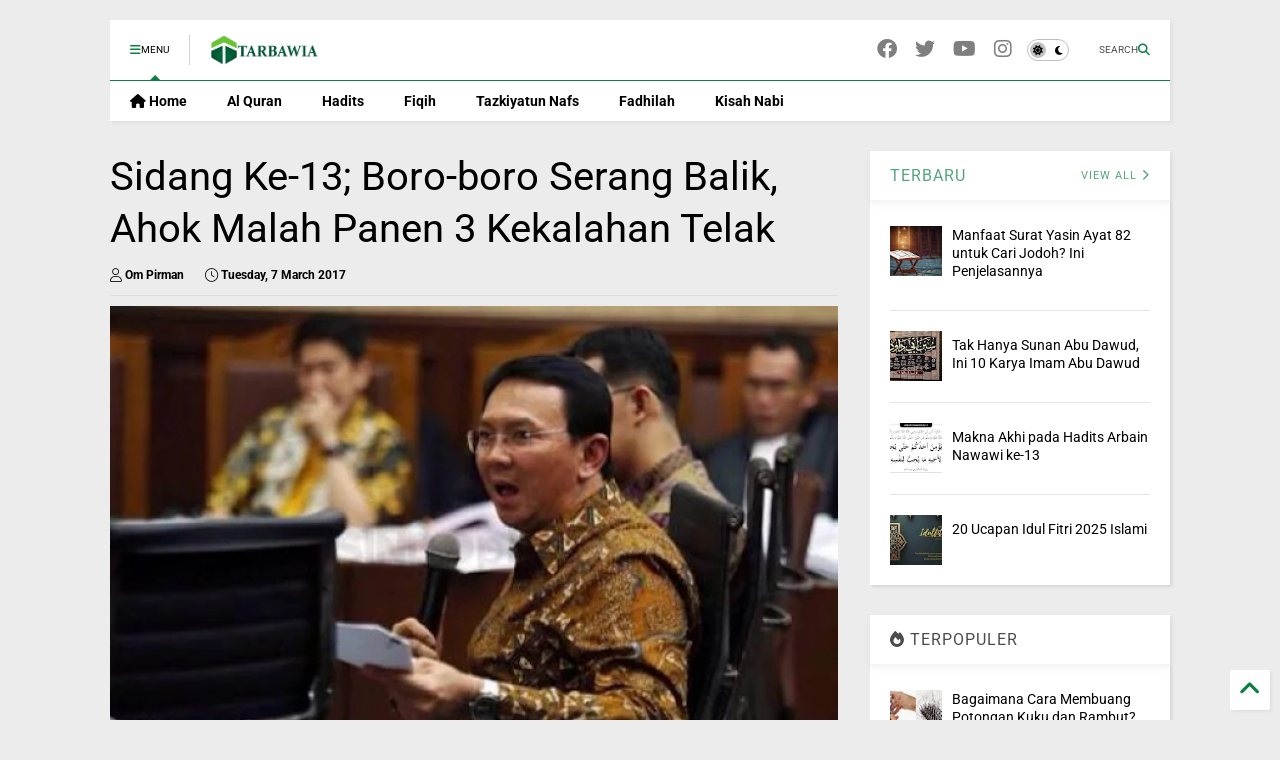

--- FILE ---
content_type: text/html; charset=utf-8
request_url: https://www.google.com/recaptcha/api2/aframe
body_size: 268
content:
<!DOCTYPE HTML><html><head><meta http-equiv="content-type" content="text/html; charset=UTF-8"></head><body><script nonce="KlbpPwlBVWR8hcSBJTySTw">/** Anti-fraud and anti-abuse applications only. See google.com/recaptcha */ try{var clients={'sodar':'https://pagead2.googlesyndication.com/pagead/sodar?'};window.addEventListener("message",function(a){try{if(a.source===window.parent){var b=JSON.parse(a.data);var c=clients[b['id']];if(c){var d=document.createElement('img');d.src=c+b['params']+'&rc='+(localStorage.getItem("rc::a")?sessionStorage.getItem("rc::b"):"");window.document.body.appendChild(d);sessionStorage.setItem("rc::e",parseInt(sessionStorage.getItem("rc::e")||0)+1);localStorage.setItem("rc::h",'1769876020712');}}}catch(b){}});window.parent.postMessage("_grecaptcha_ready", "*");}catch(b){}</script></body></html>

--- FILE ---
content_type: text/javascript; charset=UTF-8
request_url: https://www.tarbawia.com/feeds/posts/default/-/Feature?max-results=3&start-index=49&alt=json-in-script&callback=_sneeit_1
body_size: 6297
content:
// API callback
_sneeit_1({"version":"1.0","encoding":"UTF-8","feed":{"xmlns":"http://www.w3.org/2005/Atom","xmlns$openSearch":"http://a9.com/-/spec/opensearchrss/1.0/","xmlns$blogger":"http://schemas.google.com/blogger/2008","xmlns$georss":"http://www.georss.org/georss","xmlns$gd":"http://schemas.google.com/g/2005","xmlns$thr":"http://purl.org/syndication/thread/1.0","id":{"$t":"tag:blogger.com,1999:blog-4661011185558750656"},"updated":{"$t":"2026-01-19T15:15:56.346+07:00"},"category":[{"term":"Nasional"},{"term":"Renungan Harian"},{"term":"Feature"},{"term":"Pirman"},{"term":"Renungan"},{"term":"Bedah Buku"},{"term":"Keluarga"},{"term":"Ramadhan"},{"term":"KMPD"},{"term":"Kisah Nyata"},{"term":"Video"},{"term":"Hadits"},{"term":"Opini"},{"term":"Fiqih"},{"term":"Doa"},{"term":"Hikmah"},{"term":"Khutbah Jum'at"},{"term":"Foto"},{"term":"Kaifa Ihtada"},{"term":"Taujih"},{"term":"Muslimah"},{"term":"Tazkiyatun Nafs"},{"term":"Ukhtu Emil"},{"term":"Kembang Pelangi"},{"term":"Fadhilah"},{"term":"Gresia Divi"},{"term":"Motivasi"},{"term":"Hasan Al-Banna"},{"term":"Tifatul Sembiring"},{"term":"Pernikahan"},{"term":"Sirah Sahabat"},{"term":"Press Release"},{"term":"Al-Qur'an"},{"term":"Aqidah"},{"term":"Profil"},{"term":"Dakwah Kampus"},{"term":"Kulwit"},{"term":"Syiah"},{"term":"Featured"},{"term":"Kesehatan"},{"term":"Materi Tarbiyah"},{"term":"Parenting"},{"term":"Danil S"},{"term":"Oktarizal Rais"},{"term":"Rumah Tangga"},{"term":"Ekonomis-Bisnis"},{"term":"Inspirasi Redaksi"},{"term":"Nasyid"},{"term":"Petunjuk Nabi"},{"term":"Islam"},{"term":"Redaksi"},{"term":"Tazkiyah"},{"term":"Ibadah"},{"term":"Puisi"},{"term":"Strategi Dakwah"},{"term":"Wakaf"},{"term":"Adab"},{"term":"Akhir Zaman"},{"term":"Arifin Ilham"},{"term":"Heny Rizani"},{"term":"Hidayah"},{"term":"Mukjizat"},{"term":"Salim A Fillah"},{"term":"Amalan"},{"term":"Retnozuraida"},{"term":"Sirah"},{"term":"Siyasah Syar'iyyah"},{"term":"Buku"},{"term":"Hanan Attaki"},{"term":"Headline"},{"term":"Kisah Nabi"},{"term":"Pemuda"},{"term":"Abdul Somad"},{"term":"Analisa"},{"term":"Canda"},{"term":"Dakwah Sekolah"},{"term":"De_Palupi"},{"term":"Indonesia"},{"term":"Mancanegara"},{"term":"Mija Ahmadt"},{"term":"Ramadhan 2017"},{"term":"Salman al-Audah"},{"term":"Surat Pembaca"},{"term":"Tadabbur Al-Kahfi"},{"term":"Tasawuf"}],"title":{"type":"text","$t":"Tarbawia"},"subtitle":{"type":"html","$t":""},"link":[{"rel":"http://schemas.google.com/g/2005#feed","type":"application/atom+xml","href":"https:\/\/www.tarbawia.com\/feeds\/posts\/default"},{"rel":"self","type":"application/atom+xml","href":"https:\/\/www.blogger.com\/feeds\/4661011185558750656\/posts\/default\/-\/Feature?alt=json-in-script\u0026start-index=49\u0026max-results=3"},{"rel":"alternate","type":"text/html","href":"https:\/\/www.tarbawia.com\/search\/label\/Feature"},{"rel":"hub","href":"http://pubsubhubbub.appspot.com/"},{"rel":"previous","type":"application/atom+xml","href":"https:\/\/www.blogger.com\/feeds\/4661011185558750656\/posts\/default\/-\/Feature\/-\/Feature?alt=json-in-script\u0026start-index=46\u0026max-results=3"},{"rel":"next","type":"application/atom+xml","href":"https:\/\/www.blogger.com\/feeds\/4661011185558750656\/posts\/default\/-\/Feature\/-\/Feature?alt=json-in-script\u0026start-index=52\u0026max-results=3"}],"author":[{"name":{"$t":"Unknown"},"email":{"$t":"noreply@blogger.com"},"gd$image":{"rel":"http://schemas.google.com/g/2005#thumbnail","width":"16","height":"16","src":"https:\/\/img1.blogblog.com\/img\/b16-rounded.gif"}}],"generator":{"version":"7.00","uri":"http://www.blogger.com","$t":"Blogger"},"openSearch$totalResults":{"$t":"281"},"openSearch$startIndex":{"$t":"49"},"openSearch$itemsPerPage":{"$t":"3"},"entry":[{"id":{"$t":"tag:blogger.com,1999:blog-4661011185558750656.post-4691687803445137752"},"published":{"$t":"2017-04-25T14:02:00.000+07:00"},"updated":{"$t":"2017-04-25T17:34:48.303+07:00"},"category":[{"scheme":"http://www.blogger.com/atom/ns#","term":"Feature"}],"title":{"type":"text","$t":"Sidang Ahok Hari Ini"},"content":{"type":"html","$t":"\u003Ctable align=\"center\" cellpadding=\"0\" cellspacing=\"0\" class=\"tr-caption-container\" style=\"margin-left: auto; margin-right: auto; text-align: center;\"\u003E\u003Ctbody\u003E\n\u003Ctr\u003E\u003Ctd style=\"text-align: center;\"\u003E\u003Ca href=\"https:\/\/blogger.googleusercontent.com\/img\/b\/R29vZ2xl\/AVvXsEhqTIR_4TNoDZL6nrFCfVGkbK_ir0ecg-DXR9u_MixAIMCV0ruVGhxN6dGarbA5wCNXhZdbM5CkQ59L7FriBdvqg8SIBSjpmfXQN02HE69gXZ35E8qmJQZE8vXgN3XoEz02sfzJT7Oq0BLJ\/s1600\/hok+hok.JPG\" imageanchor=\"1\" style=\"margin-left: auto; margin-right: auto;\"\u003E\u003Cimg border=\"0\" height=\"320\" src=\"https:\/\/blogger.googleusercontent.com\/img\/b\/R29vZ2xl\/AVvXsEhqTIR_4TNoDZL6nrFCfVGkbK_ir0ecg-DXR9u_MixAIMCV0ruVGhxN6dGarbA5wCNXhZdbM5CkQ59L7FriBdvqg8SIBSjpmfXQN02HE69gXZ35E8qmJQZE8vXgN3XoEz02sfzJT7Oq0BLJ\/s640\/hok+hok.JPG\" width=\"640\" \/\u003E\u003C\/a\u003E\u003C\/td\u003E\u003C\/tr\u003E\n\u003Ctr\u003E\u003Ctd class=\"tr-caption\" style=\"text-align: center;\"\u003EAhok dalam persidangan (kompas)\u003C\/td\u003E\u003C\/tr\u003E\n\u003C\/tbody\u003E\u003C\/table\u003E\n\u003Cscript async=\"\" src=\"\/\/pagead2.googlesyndication.com\/pagead\/js\/adsbygoogle.js\"\u003E\u003C\/script\u003E\n\u003C!-- Tarbawia-R-homepage --\u003E\n\u003Cbr \/\u003E\n\u003Cins class=\"adsbygoogle\" data-ad-client=\"ca-pub-2758220715481970\" data-ad-format=\"auto\" data-ad-slot=\"7539487644\" style=\"display: block;\"\u003E\u003C\/ins\u003E\u003Cscript\u003E\n(adsbygoogle = window.adsbygoogle || []).push({});\n\u003C\/script\u003E\n\n\u003Cbr \/\u003E\n\u003Cdiv style=\"text-align: justify;\"\u003E\nTuntutan satu tahun penjara dan dua tahun masa percobaan yang didakwakan Jaksa Penuntut Umum (JPU) terhadap terdakwa penista agama Basuki Tjahja Purnama alias Ahok dinilai banyak pihak sebagai meringankan Ahok.\u003C\/div\u003E\n\u003Cdiv style=\"text-align: justify;\"\u003E\n\u003Cbr \/\u003E\u003C\/div\u003E\n\u003Cdiv style=\"text-align: justify;\"\u003E\nBanyak pihak yang mempertanyakan tuntutan JPU. Apalagi, tuntutan yang tidak maksimal ini baru terjadi dalam sejarah hukum pidana terhadap pelaku penista agama.\u003C\/div\u003E\n\u003Cdiv style=\"text-align: justify;\"\u003E\n\u003Cbr \/\u003E\u003C\/div\u003E\n\u003Cdiv style=\"text-align: justify;\"\u003E\nAnehnya, meski banyak pihak menilai bahwa tuntutan JPU meringankan Ahok, kejadian tidak mengenakkan justru dialami JPU. Hal ini terjadi di persidangan hari ini, Selasa (25\/4\/17), Penasihat Hukum Ahok menuding JPU bersikap ragu-ragu.\u003C\/div\u003E\n\u003Cdiv style=\"text-align: justify;\"\u003E\n\u003Cbr \/\u003E\u003C\/div\u003E\n\u003Cscript async=\"\" src=\"\/\/pagead2.googlesyndication.com\/pagead\/js\/adsbygoogle.js\"\u003E\u003C\/script\u003E\n\u003C!-- Tarbawia-R-posting --\u003E\n\u003Cbr \/\u003E\n\u003Cins class=\"adsbygoogle\" data-ad-client=\"ca-pub-2758220715481970\" data-ad-format=\"auto\" data-ad-slot=\"1492954049\" style=\"display: block;\"\u003E\u003C\/ins\u003E\u003Cscript\u003E\n(adsbygoogle = window.adsbygoogle || []).push({});\n\u003C\/script\u003E\n\n\u003Cbr \/\u003E\n\u003Cdiv style=\"text-align: justify;\"\u003E\n\"JPU menyatakan golongan dan mengaitkan ulama dan umat islam. Hal itu tampak ragu-ragu dan tak jelas jalan pikiran JPU. Siapa yang dimaksud golongan dalam hal ini. Dari uraian JPU digambarkan saudara JPU tak bisa sebut secara rinci. Konkret, limitatif dan pasti golongan mana saja dalam perkara ini,\" ujar I Wayan Sudarta di ruang persidangan sebagaimana dilansir \u003Ca href=\"http:\/\/nasional.republika.co.id\/berita\/nasional\/hukum\/17\/04\/25\/ooycfv335-penasihat-hukum-tuding-jpu-raguragu\" rel=\"nofollow\" target=\"_blank\"\u003ERepublika\u003C\/a\u003E, Selasa (25\/4\/17).\u003C\/div\u003E\n\u003Cdiv style=\"text-align: justify;\"\u003E\n\u003Cbr \/\u003E\u003C\/div\u003E\n\u003Cdiv style=\"text-align: justify;\"\u003E\nWayan juga menjelaskan, JPU seharusnya menyebutkan golongan secara khusus, bukan secara umum. Menurutnya, ini merupakan bentuk keragu-raguan yang dialami JPU.\u003C\/div\u003E\n\u003Cdiv style=\"text-align: justify;\"\u003E\n\u003Cbr \/\u003E\u003C\/div\u003E\n\u003Cdiv style=\"text-align: justify;\"\u003E\n\"Tidak boleh menyebutkan secara umum, namun harus jelas.\" tegasnya.\u003C\/div\u003E\n\u003Cdiv style=\"text-align: justify;\"\u003E\n\u003Cbr \/\u003E\u003C\/div\u003E\n\u003Cdiv style=\"text-align: justify;\"\u003E\nDalam sidang lanjutan kali ini, Ahok mengaku tidak berniat menista agama apa pun. Ia justru memuja-muji dirinya bak pahlawan. Padahal, banyak pakar hukum pidana dan cendekiawan Muslim yang sepakat bahwa ujaran kebencian yang terlontar dari mulut Ahok di Kepulauan Seribu merupakan penistaan agama. [Om Pir\/Tarbawia]\u003C\/div\u003E\n\u003Cdiv style=\"text-align: justify;\"\u003E\n\u003Cbr \/\u003E\u003C\/div\u003E\n\u003Cdiv style=\"text-align: justify;\"\u003E\n\u003Cbr \/\u003E\u003C\/div\u003E\n\u003Cdiv style=\"text-align: justify;\"\u003E\n\u003Cbr \/\u003E\u003C\/div\u003E\n\u003Ccenter\u003E\n\u003Cscript async=\"\" src=\"\/\/pagead2.googlesyndication.com\/pagead\/js\/adsbygoogle.js\"\u003E\u003C\/script\u003E\n\u003C!-- Tarbawia-336 --\u003E\n\u003Cins class=\"adsbygoogle\" data-ad-client=\"ca-pub-2758220715481970\" data-ad-slot=\"9016220843\" style=\"display: inline-block; height: 280px; width: 336px;\"\u003E\u003C\/ins\u003E\n\u003Cscript\u003E\n(adsbygoogle = window.adsbygoogle || []).push({});\n\u003C\/script\u003E\n\u003C\/center\u003E\n\u003Cscript async=\"\" src=\"\/\/pagead2.googlesyndication.com\/pagead\/js\/adsbygoogle.js\"\u003E\u003C\/script\u003E\n\u003C!-- Tarbawia-match-content --\u003E\n\u003Cbr \/\u003E\n\u003Cins class=\"adsbygoogle\" data-ad-client=\"ca-pub-2758220715481970\" data-ad-format=\"autorelaxed\" data-ad-slot=\"7141336042\" style=\"display: block;\"\u003E\u003C\/ins\u003E\u003Cscript\u003E\n(adsbygoogle = window.adsbygoogle || []).push({});\n\u003C\/script\u003E\n"},"link":[{"rel":"edit","type":"application/atom+xml","href":"https:\/\/www.blogger.com\/feeds\/4661011185558750656\/posts\/default\/4691687803445137752"},{"rel":"self","type":"application/atom+xml","href":"https:\/\/www.blogger.com\/feeds\/4661011185558750656\/posts\/default\/4691687803445137752"},{"rel":"alternate","type":"text/html","href":"https:\/\/www.tarbawia.com\/2017\/04\/sidang-ahok-hari-ini.html","title":"Sidang Ahok Hari Ini"}],"author":[{"name":{"$t":"Om Pirman"},"uri":{"$t":"http:\/\/www.blogger.com\/profile\/17775736473326077041"},"email":{"$t":"noreply@blogger.com"},"gd$image":{"rel":"http://schemas.google.com/g/2005#thumbnail","width":"16","height":"16","src":"https:\/\/img1.blogblog.com\/img\/b16-rounded.gif"}}],"media$thumbnail":{"xmlns$media":"http://search.yahoo.com/mrss/","url":"https:\/\/blogger.googleusercontent.com\/img\/b\/R29vZ2xl\/AVvXsEhqTIR_4TNoDZL6nrFCfVGkbK_ir0ecg-DXR9u_MixAIMCV0ruVGhxN6dGarbA5wCNXhZdbM5CkQ59L7FriBdvqg8SIBSjpmfXQN02HE69gXZ35E8qmJQZE8vXgN3XoEz02sfzJT7Oq0BLJ\/s72-c\/hok+hok.JPG","height":"72","width":"72"}},{"id":{"$t":"tag:blogger.com,1999:blog-4661011185558750656.post-5879590597179316275"},"published":{"$t":"2017-04-25T11:52:00.003+07:00"},"updated":{"$t":"2017-04-25T13:17:12.125+07:00"},"category":[{"scheme":"http://www.blogger.com/atom/ns#","term":"Feature"}],"title":{"type":"text","$t":"Soal Rencana Pemeriksaan Habib Rizieq Syihab, Ini Usul Berani Netizen kepada Polda"},"content":{"type":"html","$t":"\u003Cbr \/\u003E\n\u003Cdiv class=\"separator\" style=\"clear: both; text-align: center;\"\u003E\n\u003Ca href=\"https:\/\/blogger.googleusercontent.com\/img\/b\/R29vZ2xl\/AVvXsEh17iRg53x4d2rZNV_nGgZ0SrPxNRxlCJjzZGEcmouGxzM6ADhCSzTxvIF_sMk2VyLnu6yUZxMAiweuZZjnCl8Qe0rGrAyzv4ulKKM7Nmz8mcR-L8DsHZAgNgxqa8RLn4I4mp5sthUJYXdB\/s1600\/hrs+periksa.jpg\" imageanchor=\"1\" style=\"margin-left: 1em; margin-right: 1em;\"\u003E\u003Cimg border=\"0\" height=\"428\" src=\"https:\/\/blogger.googleusercontent.com\/img\/b\/R29vZ2xl\/AVvXsEh17iRg53x4d2rZNV_nGgZ0SrPxNRxlCJjzZGEcmouGxzM6ADhCSzTxvIF_sMk2VyLnu6yUZxMAiweuZZjnCl8Qe0rGrAyzv4ulKKM7Nmz8mcR-L8DsHZAgNgxqa8RLn4I4mp5sthUJYXdB\/s640\/hrs+periksa.jpg\" width=\"640\" \/\u003E\u003C\/a\u003E\u003C\/div\u003E\n\u003Cdiv style=\"text-align: justify;\"\u003E\n\u003Cbr \/\u003E\u003C\/div\u003E\n\u003Cbr \/\u003E\n\u003Cbr \/\u003E\n\u003Cdiv style=\"text-align: justify;\"\u003E\n\u003Cbr \/\u003E\u003C\/div\u003E\n\u003Cscript async=\"\" src=\"\/\/pagead2.googlesyndication.com\/pagead\/js\/adsbygoogle.js\"\u003E\u003C\/script\u003E\n\u003C!-- Tarbawia-R-homepage --\u003E\n\u003Cbr \/\u003E\n\u003Cins class=\"adsbygoogle\" data-ad-client=\"ca-pub-2758220715481970\" data-ad-format=\"auto\" data-ad-slot=\"7539487644\" style=\"display: block;\"\u003E\u003C\/ins\u003E\u003Cscript\u003E\n(adsbygoogle = window.adsbygoogle || []).push({});\n\u003C\/script\u003E\n\n\u003Cbr \/\u003E\n\u003Cdiv style=\"text-align: justify;\"\u003E\nKepala Bidang Humas Polda Metro Jaya Komisaris Besar Polisi Argo Yuwono membenarkan bahwa penyidik Polda Metro akan kembali memeriksa Imam Besar Front Pembela Islam (FPI) Habib Rizieq Syihab terkait dugaan kasus pornografi di Jakarta pada Senin, (24\/4\/17).\u003C\/div\u003E\n\u003Cdiv style=\"text-align: justify;\"\u003E\n\u003Cbr \/\u003E\u003C\/div\u003E\n\u003Cdiv style=\"text-align: justify;\"\u003E\nMenanggapi rencana pemeriksaan tersebut, netizen ramai-ramai menyampaikan usul penuh keberanian kepada Polda Metro Jaya.\u003C\/div\u003E\n\u003Cdiv style=\"text-align: justify;\"\u003E\n\u003Cbr \/\u003E\u003C\/div\u003E\n\u003Cdiv style=\"text-align: justify;\"\u003E\n\"Al-fitnatu asyaddu minal qotl. Fitnah itu lebih kejam dari pada pembunuhan. Dan selama ini hukum itu lebih banyak berpihak pada yang memiliki uang. Ya Tuhan, semoga kita semua selamat dari fitnah dunia dan akhirat. Aamiin.\" tulis Warsito Khan\u003C\/div\u003E\n\u003Cdiv style=\"text-align: justify;\"\u003E\n\u003Cbr \/\u003E\u003C\/div\u003E\n\u003Cdiv style=\"text-align: justify;\"\u003E\n\"Masyarakat itu butuh petunjuk yang jelas antara benar dan salah. Bila semua rakyat diungkit kesalahan yang dia buat. (Nginjak rumput tetangga tanpa ijin, berbuat tdk menyenangkan tetangga krn gak bagi masakan, knalpot berasap melanggar lingkungan hidup, dll. Hadeuh..) mungkin separuh lebih masyarakat Indonesia masuk Tahanan.\" ujar Yohan Mulyono. \u003C\/div\u003E\n\u003Cdiv style=\"text-align: justify;\"\u003E\n\u003Cbr \/\u003E\u003C\/div\u003E\n\u003Cdiv style=\"text-align: justify;\"\u003E\n\"Udah jelas HOAX masih cari-cari kesalahan orang. Kalah ya jagoan lo orang si Ahok? Makin jauh kepercayaan sama aparat.\" ungkap Fay Lie.\u003C\/div\u003E\n\u003Cdiv style=\"text-align: justify;\"\u003E\n\u003Cbr \/\u003E\u003Cscript async=\"\" src=\"\/\/pagead2.googlesyndication.com\/pagead\/js\/adsbygoogle.js\"\u003E\u003C\/script\u003E\n\u003C!-- Tarbawia-R-posting --\u003E\n\u003Cbr \/\u003E\n\u003Cins class=\"adsbygoogle\" data-ad-client=\"ca-pub-2758220715481970\" data-ad-format=\"auto\" data-ad-slot=\"1492954049\" style=\"display: block;\"\u003E\u003C\/ins\u003E\u003Cscript\u003E\n(adsbygoogle = window.adsbygoogle || []).push({});\n\u003C\/script\u003E\n\n\u003Cbr \/\u003E\u003C\/div\u003E\n\u003Cdiv style=\"text-align: justify;\"\u003E\n\u003Cdiv class=\"separator\" style=\"clear: both; text-align: center;\"\u003E\n\u003Ca href=\"https:\/\/blogger.googleusercontent.com\/img\/b\/R29vZ2xl\/AVvXsEh3wuP6qAtWo3_9MnOHJv8oXvP-MM3rv44riKY815wUGlmwnlgrfwxmXsVz_1IN-D803OsqKxxm4s_HkcH04zr8bT-835KEqBzXOgry4oXf_5aivx3J6pe_AKpuR-3z5JLX2x_siQlNQE_4\/s1600\/komen+1.png\" imageanchor=\"1\" style=\"margin-left: 1em; margin-right: 1em;\"\u003E\u003Cimg border=\"0\" height=\"500\" src=\"https:\/\/blogger.googleusercontent.com\/img\/b\/R29vZ2xl\/AVvXsEh3wuP6qAtWo3_9MnOHJv8oXvP-MM3rv44riKY815wUGlmwnlgrfwxmXsVz_1IN-D803OsqKxxm4s_HkcH04zr8bT-835KEqBzXOgry4oXf_5aivx3J6pe_AKpuR-3z5JLX2x_siQlNQE_4\/s640\/komen+1.png\" width=\"640\" \/\u003E\u003C\/a\u003E\u003C\/div\u003E\n\u003Cbr \/\u003E\n\u003Cbr \/\u003E\n\"Pengalihan isu. Tersangka teror Novel Baswedan blm diketahui, skrg malah ngurusin rumah tangga orang.\" usul Resy Bangun Wijaya.\u003C\/div\u003E\n\u003Cdiv style=\"text-align: justify;\"\u003E\n\u003Cbr \/\u003E\u003C\/div\u003E\n\u003Cdiv style=\"text-align: justify;\"\u003E\n\"Makin kalap setelah kalah di Pilkada DKI.\" ujar Zainal Abidin.\u0026nbsp;\u003C\/div\u003E\n\u003Cdiv style=\"text-align: justify;\"\u003E\n\u003Cbr \/\u003E\u003C\/div\u003E\n\u003Cdiv style=\"text-align: justify;\"\u003E\n\"Pak Polisi kalau usut kasus ginian kok semangat amat.\" kata Rif Syarif\u0026nbsp;\u003C\/div\u003E\n\u003Cdiv style=\"text-align: justify;\"\u003E\n\u003Cbr \/\u003E\u003C\/div\u003E\n\n\u003Cbr \/\u003E\n\u003Cdiv style=\"text-align: justify;\"\u003E\n\"Berhentilah bos kriminal(isasi) ulama. Entar Ente nyeselll.\" ungkap Asnawi Husin.\u003Cbr \/\u003E\n\u003Cbr \/\u003E\u003Cscript async=\"\" src=\"\/\/pagead2.googlesyndication.com\/pagead\/js\/adsbygoogle.js\"\u003E\u003C\/script\u003E\n\u003C!-- Tarbawia-R-posting --\u003E\n\u003Cbr \/\u003E\n\u003Cins class=\"adsbygoogle\" data-ad-client=\"ca-pub-2758220715481970\" data-ad-format=\"auto\" data-ad-slot=\"1492954049\" style=\"display: block;\"\u003E\u003C\/ins\u003E\u003Cscript\u003E\n(adsbygoogle = window.adsbygoogle || []).push({});\n\u003C\/script\u003E\n\n\u003Cdiv class=\"separator\" style=\"clear: both; text-align: center;\"\u003E\n\u003Ca href=\"https:\/\/blogger.googleusercontent.com\/img\/b\/R29vZ2xl\/AVvXsEjs4C1YdGP1d62o8ENK0tKUqmOOyV66PnaRAPpjOJfHHXcMwo9UdBr-z4kWciyX_-SHZt3Ldyqo4gPneBmMQ6BmRHlfgXIxf2fuqJmt9tmgvnMsyd6qgwTsJkJExcngLi9Z_RZPN54TiXIX\/s1600\/komen+2.png\" imageanchor=\"1\" style=\"margin-left: 1em; margin-right: 1em;\"\u003E\u003Cimg border=\"0\" height=\"446\" src=\"https:\/\/blogger.googleusercontent.com\/img\/b\/R29vZ2xl\/AVvXsEjs4C1YdGP1d62o8ENK0tKUqmOOyV66PnaRAPpjOJfHHXcMwo9UdBr-z4kWciyX_-SHZt3Ldyqo4gPneBmMQ6BmRHlfgXIxf2fuqJmt9tmgvnMsyd6qgwTsJkJExcngLi9Z_RZPN54TiXIX\/s640\/komen+2.png\" width=\"640\" \/\u003E\u003C\/a\u003E\u003C\/div\u003E\n\u003C\/div\u003E\n\u003Cdiv style=\"text-align: justify;\"\u003E\n\u003Cbr \/\u003E\u003C\/div\u003E\n\u003Cdiv style=\"text-align: justify;\"\u003E\n\"Ga akan jauh buzzer Ahok kayaknya. Ahok sudah menghina Al-Quran dan hadis, serta tokoh2 Islam, mulai dari Ma'ruf Amin sampai Habib pun dihina.\" kata Said Bajry.\u003C\/div\u003E\n\u003Cdiv style=\"text-align: justify;\"\u003E\n\u003Cbr \/\u003E\u003C\/div\u003E\u003Cscript async=\"\" src=\"\/\/pagead2.googlesyndication.com\/pagead\/js\/adsbygoogle.js\"\u003E\u003C\/script\u003E\n\u003C!-- Tarbawia-R-posting --\u003E\n\u003Cbr \/\u003E\n\u003Cins class=\"adsbygoogle\" data-ad-client=\"ca-pub-2758220715481970\" data-ad-format=\"auto\" data-ad-slot=\"1492954049\" style=\"display: block;\"\u003E\u003C\/ins\u003E\u003Cscript\u003E\n(adsbygoogle = window.adsbygoogle || []).push({});\n\u003C\/script\u003E\n\n\u003Cdiv style=\"text-align: justify;\"\u003E\n\"Dagelan, penyebarnya sudah ketemu belum Pak Pol? Seperti penyebar adegan CT \u0026amp; A. Masak itu konten bisa jalan-jalan tanpa penyebar. Itu pun kalau itu benar bukan dagelan penguasa.\" kata Sutar No.\u003Cbr \/\u003E\n\u003Cbr \/\u003E\n\u003Cdiv class=\"separator\" style=\"clear: both; text-align: center;\"\u003E\n\u003Ca href=\"https:\/\/blogger.googleusercontent.com\/img\/b\/R29vZ2xl\/AVvXsEj0oXnKhmEQqDNVkj9rWraGXLhi7JXUFezgQ1i5lxSeEYYAYBYhkROxHGfCv2w2jXc2X-XcbjnhSpVK_FNKb-at8zHgTnjUwHVJrl_cdGuglHWqepLCwLaosQ8FCSsztNTv1syKNDtaiFlQ\/s1600\/komen+3.png\" imageanchor=\"1\" style=\"margin-left: 1em; margin-right: 1em;\"\u003E\u003Cimg border=\"0\" height=\"492\" src=\"https:\/\/blogger.googleusercontent.com\/img\/b\/R29vZ2xl\/AVvXsEj0oXnKhmEQqDNVkj9rWraGXLhi7JXUFezgQ1i5lxSeEYYAYBYhkROxHGfCv2w2jXc2X-XcbjnhSpVK_FNKb-at8zHgTnjUwHVJrl_cdGuglHWqepLCwLaosQ8FCSsztNTv1syKNDtaiFlQ\/s640\/komen+3.png\" width=\"640\" \/\u003E\u003C\/a\u003E\u003C\/div\u003E\n\u003C\/div\u003E\n\u003Cdiv style=\"text-align: justify;\"\u003E\n\u003Cbr \/\u003E\u003C\/div\u003E\n\u003Cdiv style=\"text-align: justify;\"\u003E\n\"Sinetron yang tiada habisnya. Sudah banyak kasus terkesan dicari-cari dan dipaksakan, akhirnya gagal. Sekarang kasus pornografi. Andaikata gagal lagi, kira-kira kasus apalagi yang pas ya?\" ujar Said Bajry\u003C\/div\u003E\n\u003Cdiv style=\"text-align: justify;\"\u003E\n\u003Cbr \/\u003E\u003C\/div\u003E\n\u003Cdiv style=\"text-align: justify;\"\u003E\n\"Pak Pelawak, urasan Iwan Bopeng dan Novel Bawesdan siapin dulu.\" usul Karma Proehoeman. [Om Pir\/Tarbawia]\u003C\/div\u003E\n\u003Ccenter\u003E\n\u003Cscript async=\"\" src=\"\/\/pagead2.googlesyndication.com\/pagead\/js\/adsbygoogle.js\"\u003E\u003C\/script\u003E\n\u003C!-- Tarbawia-336 --\u003E\n\u003Cins class=\"adsbygoogle\" data-ad-client=\"ca-pub-2758220715481970\" data-ad-slot=\"9016220843\" style=\"display: inline-block; height: 280px; width: 336px;\"\u003E\u003C\/ins\u003E\n\u003Cscript\u003E\n(adsbygoogle = window.adsbygoogle || []).push({});\n\u003C\/script\u003E\n\u003C\/center\u003E\n\u003Cscript async=\"\" src=\"\/\/pagead2.googlesyndication.com\/pagead\/js\/adsbygoogle.js\"\u003E\u003C\/script\u003E\n\u003C!-- Tarbawia-match-content --\u003E\n\u003Cbr \/\u003E\n\u003Cins class=\"adsbygoogle\" data-ad-client=\"ca-pub-2758220715481970\" data-ad-format=\"autorelaxed\" data-ad-slot=\"7141336042\" style=\"display: block;\"\u003E\u003C\/ins\u003E\u003Cscript\u003E\n(adsbygoogle = window.adsbygoogle || []).push({});\n\u003C\/script\u003E\n"},"link":[{"rel":"edit","type":"application/atom+xml","href":"https:\/\/www.blogger.com\/feeds\/4661011185558750656\/posts\/default\/5879590597179316275"},{"rel":"self","type":"application/atom+xml","href":"https:\/\/www.blogger.com\/feeds\/4661011185558750656\/posts\/default\/5879590597179316275"},{"rel":"alternate","type":"text/html","href":"https:\/\/www.tarbawia.com\/2017\/04\/soal-rencana-pemeriksaan-habib-rizieq.html","title":"Soal Rencana Pemeriksaan Habib Rizieq Syihab, Ini Usul Berani Netizen kepada Polda"}],"author":[{"name":{"$t":"Om Pirman"},"uri":{"$t":"http:\/\/www.blogger.com\/profile\/17775736473326077041"},"email":{"$t":"noreply@blogger.com"},"gd$image":{"rel":"http://schemas.google.com/g/2005#thumbnail","width":"16","height":"16","src":"https:\/\/img1.blogblog.com\/img\/b16-rounded.gif"}}],"media$thumbnail":{"xmlns$media":"http://search.yahoo.com/mrss/","url":"https:\/\/blogger.googleusercontent.com\/img\/b\/R29vZ2xl\/AVvXsEh17iRg53x4d2rZNV_nGgZ0SrPxNRxlCJjzZGEcmouGxzM6ADhCSzTxvIF_sMk2VyLnu6yUZxMAiweuZZjnCl8Qe0rGrAyzv4ulKKM7Nmz8mcR-L8DsHZAgNgxqa8RLn4I4mp5sthUJYXdB\/s72-c\/hrs+periksa.jpg","height":"72","width":"72"}},{"id":{"$t":"tag:blogger.com,1999:blog-4661011185558750656.post-2626460570910302604"},"published":{"$t":"2017-04-25T11:09:00.002+07:00"},"updated":{"$t":"2017-04-25T11:19:58.119+07:00"},"category":[{"scheme":"http://www.blogger.com/atom/ns#","term":"Feature"}],"title":{"type":"text","$t":"5 Hari Setelah Kalah Pilkada Jakarta, Ini Bukti Megawati Tinggalkan Ahok"},"content":{"type":"html","$t":"\u003Ctable align=\"center\" cellpadding=\"0\" cellspacing=\"0\" class=\"tr-caption-container\" style=\"margin-left: auto; margin-right: auto; text-align: center;\"\u003E\u003Ctbody\u003E\n\u003Ctr\u003E\u003Ctd style=\"text-align: center;\"\u003E\u003Ca href=\"https:\/\/blogger.googleusercontent.com\/img\/b\/R29vZ2xl\/AVvXsEiCXpza2lnKAoYVMRQgVlSx4MfgG5aCxkP4Lxpww8qC00_xaiUay4c_Jyw7WA4-8Klgbu3aljDfhOKVX-P6p3P6hertwAIBvAgHfN2tQRPv1CZoqWcF12g0vD5I7PlkZSXbPUzaSQiq3QIL\/s1600\/mega+k.jpg\" imageanchor=\"1\" style=\"margin-left: auto; margin-right: auto;\"\u003E\u003Cimg border=\"0\" height=\"428\" src=\"https:\/\/blogger.googleusercontent.com\/img\/b\/R29vZ2xl\/AVvXsEiCXpza2lnKAoYVMRQgVlSx4MfgG5aCxkP4Lxpww8qC00_xaiUay4c_Jyw7WA4-8Klgbu3aljDfhOKVX-P6p3P6hertwAIBvAgHfN2tQRPv1CZoqWcF12g0vD5I7PlkZSXbPUzaSQiq3QIL\/s640\/mega+k.jpg\" width=\"640\" \/\u003E\u003C\/a\u003E\u003C\/td\u003E\u003C\/tr\u003E\n\u003Ctr\u003E\u003Ctd class=\"tr-caption\" style=\"text-align: center;\"\u003EMegawati ziarah ke makam mantan Presiden Soekarno (antara)\u003C\/td\u003E\u003C\/tr\u003E\n\u003C\/tbody\u003E\u003C\/table\u003E\n\u003Cdiv style=\"text-align: justify;\"\u003E\n\u003Cbr \/\u003E\u003C\/div\u003E\n\u003Cdiv style=\"text-align: justify;\"\u003E\n\u003Cbr \/\u003E\u003C\/div\u003E\n\u003Cscript async=\"\" src=\"\/\/pagead2.googlesyndication.com\/pagead\/js\/adsbygoogle.js\"\u003E\u003C\/script\u003E\n\u003C!-- Tarbawia-R-homepage --\u003E\n\u003Cbr \/\u003E\n\u003Cins class=\"adsbygoogle\" data-ad-client=\"ca-pub-2758220715481970\" data-ad-format=\"auto\" data-ad-slot=\"7539487644\" style=\"display: block;\"\u003E\u003C\/ins\u003E\u003Cscript\u003E\n(adsbygoogle = window.adsbygoogle || []).push({});\n\u003C\/script\u003E\n\n\u003Cdiv style=\"text-align: justify;\"\u003E\nBerdasarkan hasil hitung cepat semua lembaga survei dan perhitungan KPU, pasangan calon Anies-Sandi dinyatakan menang dalam Pilkada DKI Jakarta putaran kedua pada Rabu (19\/4\/17).\u0026nbsp;\u003C\/div\u003E\n\u003Cdiv style=\"text-align: justify;\"\u003E\n\u003Cbr \/\u003E\u003C\/div\u003E\n\u003Cdiv style=\"text-align: justify;\"\u003E\nAhok-Djarot juga menyatakan pengakuan atas kemenangan Anies-Sandi, meski KPUD DKI Jakarta belum memberikan pengumuman pemenang secara resmi.\u003C\/div\u003E\n\u003Cdiv style=\"text-align: justify;\"\u003E\n\u003Cbr \/\u003E\u003C\/div\u003E\n\u003Cdiv style=\"text-align: justify;\"\u003E\nKekalahan Ahok merupakan bukti bahwa pelaku penista agama mulai ditinggalkan oleh warga Jakarta. Mirisnya, meski tidak banyak diketahui publik, Ahok juga mulai ditinggalkan oleh Ketua Umum PDIP Megawati Soekarnoputri.\u003C\/div\u003E\n\u003Cdiv style=\"text-align: justify;\"\u003E\n\u003Cbr \/\u003E\u003C\/div\u003E\n\u003Cdiv style=\"text-align: justify;\"\u003E\nKejadian ini berlangsung lima hari setelah Pilkada Jakarta atau pada Senin (24\/4\/17).\u003C\/div\u003E\n\u003Cdiv style=\"text-align: justify;\"\u003E\n\u003Cbr \/\u003E\u003C\/div\u003E\n\u003Cdiv style=\"text-align: justify;\"\u003E\nSebagaimana diketahui, rombongan Megawati Soekarnoputri dan beberapa pengurus DPP PDIP melakukan ziarah ke makam mantan Presiden Soekarno di Kelurahan Bendogerit, Blitar, Jawa Timur, pada Senin (24\/4\/17).\u003C\/div\u003E\n\u003Cdiv style=\"text-align: justify;\"\u003E\n\u003Cbr \/\u003E\u003C\/div\u003E\n\u003Cscript async=\"\" src=\"\/\/pagead2.googlesyndication.com\/pagead\/js\/adsbygoogle.js\"\u003E\u003C\/script\u003E\n\u003C!-- Tarbawia-R-posting --\u003E\n\u003Cbr \/\u003E\n\u003Cins class=\"adsbygoogle\" data-ad-client=\"ca-pub-2758220715481970\" data-ad-format=\"auto\" data-ad-slot=\"1492954049\" style=\"display: block;\"\u003E\u003C\/ins\u003E\u003Cscript\u003E\n(adsbygoogle = window.adsbygoogle || []).push({});\n\u003C\/script\u003E\n\n\u003Cdiv style=\"text-align: justify;\"\u003E\nMega yang hadir sekitar pukul 12.15 WIB terlihat bersama pengurus pusat PDIP Perjuangan. Terlihat dalam rombongan tersebut Sekjen DPP PDIP Hasto Kristiyanto, calon Wakil Gubernur DKI Jakarta Djarot Syaiful Hidayat, Kepala BIN Budi Gunawan, Wakapolri Komjen Syafrudin, dan lainnya.\u003C\/div\u003E\n\u003Cdiv style=\"text-align: justify;\"\u003E\n\u003Cbr \/\u003E\u003C\/div\u003E\n\u003Cdiv style=\"text-align: justify;\"\u003E\nKetika rombongan terebut tiba, kompleks peristirahatan terakhir mantan Presiden Soekarno ini ditutup dari warga umum yang berziarah. Warga menunggu di luar gerbang dan baru diziinkan masuk setelah rombongan usai melakukan ziarah.\u003C\/div\u003E\n\u003Cdiv style=\"text-align: justify;\"\u003E\n\u003Cbr \/\u003E\u003C\/div\u003E\n\u003Cdiv style=\"text-align: justify;\"\u003E\nMega yang mengenakan celana jins abu-abu dan kemeja putih ini tetap tak mengenakan kerudung ketika bersimpuh, berdoa, dan menaburkan bunga serta menyiramkan air di pemakaman sang ayah.\u003C\/div\u003E\n\u003Cdiv style=\"text-align: justify;\"\u003E\n\u003Cbr \/\u003E\u003C\/div\u003E\n\u003Cdiv style=\"text-align: justify;\"\u003E\nDalam foto yang dipublikasikan oleh \u003Ca href=\"http:\/\/www.republika.co.id\/berita\/nasional\/umum\/17\/04\/25\/oox6s9383-ziarah-ke-makam-bung-karno-megawati-tidak-mengajak-ahok\" rel=\"nofollow\" target=\"_blank\"\u003ERepublika\u003C\/a\u003E, Selasa (25\/4\/17) dari kantor berita Antara, hanya ada tujuh orang yang terlihat berziarah. Megawati berdiri di sebelah barat makam seraya menaburkan bunga dan menyiramkan air, Djarot berada di sebelah utara makam, dua orang berada di sebelah timur makam. Dan tiga orang berdiri di bagian dengan posisi membelakangi kamera.\u003C\/div\u003E\n\u003Cdiv style=\"text-align: justify;\"\u003E\n\u003Cbr \/\u003E\u003C\/div\u003E\n\u003Cdiv style=\"text-align: justify;\"\u003E\nDalam rombongan tersebut tidak terdapat cagub DKI Jakarta Basuki Tjahja Purnama alias Ahok yang diusung PDIP Perjuangan. Apakah tidak diajaknya Ahok karena alasan sidang lanjutan kasus dugaan penistaan agama yang dihelat hari ini, Selasa (25\/4\/17) atau sinyalir ditinggalkannya Ahok oleh Megawati? [Om Pir\/Tarbawia]\u003C\/div\u003E\n\u003Ccenter\u003E\n\u003Cscript async=\"\" src=\"\/\/pagead2.googlesyndication.com\/pagead\/js\/adsbygoogle.js\"\u003E\u003C\/script\u003E\n\u003C!-- Tarbawia-336 --\u003E\n\u003Cins class=\"adsbygoogle\" data-ad-client=\"ca-pub-2758220715481970\" data-ad-slot=\"9016220843\" style=\"display: inline-block; height: 280px; width: 336px;\"\u003E\u003C\/ins\u003E\n\u003Cscript\u003E\n(adsbygoogle = window.adsbygoogle || []).push({});\n\u003C\/script\u003E\n\u003C\/center\u003E\n\u003Cscript async=\"\" src=\"\/\/pagead2.googlesyndication.com\/pagead\/js\/adsbygoogle.js\"\u003E\u003C\/script\u003E\n\u003C!-- Tarbawia-match-content --\u003E\n\u003Cbr \/\u003E\n\u003Cins class=\"adsbygoogle\" data-ad-client=\"ca-pub-2758220715481970\" data-ad-format=\"autorelaxed\" data-ad-slot=\"7141336042\" style=\"display: block;\"\u003E\u003C\/ins\u003E\u003Cscript\u003E\n(adsbygoogle = window.adsbygoogle || []).push({});\n\u003C\/script\u003E\n"},"link":[{"rel":"edit","type":"application/atom+xml","href":"https:\/\/www.blogger.com\/feeds\/4661011185558750656\/posts\/default\/2626460570910302604"},{"rel":"self","type":"application/atom+xml","href":"https:\/\/www.blogger.com\/feeds\/4661011185558750656\/posts\/default\/2626460570910302604"},{"rel":"alternate","type":"text/html","href":"https:\/\/www.tarbawia.com\/2017\/04\/megawati-tinggalkan-ahok.html","title":"5 Hari Setelah Kalah Pilkada Jakarta, Ini Bukti Megawati Tinggalkan Ahok"}],"author":[{"name":{"$t":"Om Pirman"},"uri":{"$t":"http:\/\/www.blogger.com\/profile\/17775736473326077041"},"email":{"$t":"noreply@blogger.com"},"gd$image":{"rel":"http://schemas.google.com/g/2005#thumbnail","width":"16","height":"16","src":"https:\/\/img1.blogblog.com\/img\/b16-rounded.gif"}}],"media$thumbnail":{"xmlns$media":"http://search.yahoo.com/mrss/","url":"https:\/\/blogger.googleusercontent.com\/img\/b\/R29vZ2xl\/AVvXsEiCXpza2lnKAoYVMRQgVlSx4MfgG5aCxkP4Lxpww8qC00_xaiUay4c_Jyw7WA4-8Klgbu3aljDfhOKVX-P6p3P6hertwAIBvAgHfN2tQRPv1CZoqWcF12g0vD5I7PlkZSXbPUzaSQiq3QIL\/s72-c\/mega+k.jpg","height":"72","width":"72"}}]}});